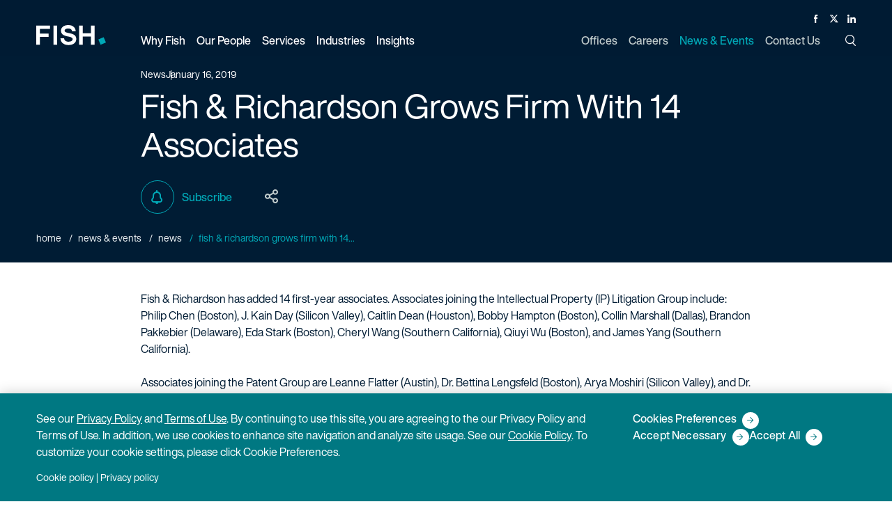

--- FILE ---
content_type: text/html; charset=utf-8
request_url: https://www.fr.com/news/2019-associates-01-16-2019/
body_size: 10657
content:
<!DOCTYPE html>

<html lang="en">

  <head>
    <title>
      Fish Grows Firm With 14 Associate Attorneys | Fish
    </title>
    <meta name="viewport" content="width=device-width,initial-scale=1">
    <link rel="apple-touch-icon" sizes="180x180" href="/apple-touch-icon.png">
    <link rel="icon" type="image/png" sizes="32x32" href="/favicon-32x32.png">
    <link rel="icon" type="image/png" sizes="16x16" href="/favicon-16x16.png">
    <link rel="manifest" href="/site.webmanifest">
    <link rel="mask-icon" href="/safari-pinned-tab.svg" color="#00a8b6">
    <meta name="msapplication-TileColor" content="#00a8b6">
    <meta name="theme-color" content="#ffffff">
    <meta name="csrf-param" content="authenticity_token" />
<meta name="csrf-token" content="m3fmjPObY8Jkhyvr0drj9Cf9RsWnGhcBcOeh3JnRgrCXHMQ-b52Dj8tQxI6cq_AYI7w7tL2wdIXHcXlpCp0M6g" />
    <meta name="csp-nonce" />
    <link rel="stylesheet" media="all" href="/assets/main-326524b2950a88179363f46cb17b4c0cb96e78294d40e007f504c4b205b9c1e5.css" />
    <link rel="stylesheet" media="print" href="/assets/print-7254814d0c99299f29ef5a2fadba62ebb43c13dfde26716ba7a7d0e26f75968b.css" />
    <link rel="stylesheet" media="all" href="/assets/application-04024382391bb910584145d8113cf35ef376b55d125bb4516cebeb14ce788597.css" data-turbolinks-track="reload" />
    <script src="/packs/js/runtime-67d1856272245d0e8437.js" data-turbolinks-track="reload" defer="defer"></script>
<script src="/packs/js/485-9125b49acf4416efb078.js" data-turbolinks-track="reload" defer="defer"></script>
<script src="/packs/js/306-f646b5c548c1e9b4ca9f.js" data-turbolinks-track="reload" defer="defer"></script>
<script src="/packs/js/application-7ad0e06ad1e3860e8e6d.js" data-turbolinks-track="reload" defer="defer"></script>

    <meta name='title' content="Fish Grows Firm With 14 Associate Attorneys | Fish" />
    <meta name='description' content='Fish &amp; Richardson is pleased to announce that it has added 14 first-year associates to its IP Litigation and Patent groups.'>
    <meta property="og:title" content="Fish Grows Firm With 14 Associate Attorneys | Fish">
    <meta property="og:description" content="Fish &amp; Richardson is pleased to announce that it has added 14 first-year associates to its IP Litigation and Patent groups.">
    <meta property="og:url" content="https://www.fr.com/news/2019-associates-01-16-2019/">
    <meta property="og:image" content="https://www.fr.com/assets/fish-social-image-4d7e1c53a5fc344529aaf31adee5cc631077b2105655c7ee78620cca3b9bdd18.png/">
    <meta name="twitter:card" content="summary">
    <meta name="twitter:site" content="@FishRichardson">
    <meta name="twitter:title" content="Fish Grows Firm With 14 Associate Attorneys | Fish">
    <meta name="twitter:description" content="Fish &amp; Richardson is pleased to announce that it has added 14 first-year associates to its IP Litigation and Patent groups.">
    <meta name="twitter:image" content="https://www.fr.com/assets/fish-social-image-4d7e1c53a5fc344529aaf31adee5cc631077b2105655c7ee78620cca3b9bdd18.png/">
    <meta name='keywords' content='' />
    
    <link rel="canonical" href="https://www.fr.com/news/2019-associates-01-16-2019/" />

    
      <!-- Google Tag Manager -->
      <script>
      (function(w,d,s,l,i){w[l]=w[l]||[];w[l].push({'gtm.start':
      new Date().getTime(),event:'gtm.js'});var f=d.getElementsByTagName(s)[0],
      j=d.createElement(s),dl=l!='dataLayer'?'&l='+l:'';j.async=true;j.src=
      '//www.googletagmanager.com/gtm.'+'js?id='+i+dl;f.parentNode.insertBefore(j,f);
      })(window,document,'script','dataLayer','GTM-PB5CK9');
      </script>
      <!-- End Google Tag Manager -->



      <!-- CookiePro Cookies Consent Notice start for fr.com -->
      <script src="https://cookie-cdn.cookiepro.com/scripttemplates/otSDKStub.js"  type="text/javascript" charset="UTF-8" data-domain-script="d2e2c4a5-351d-4d9d-b225-7c18f2ebe863" ></script>
      <script type="text/javascript">
      function OptanonWrapper() { }
      </script>
      <!-- CookiePro Cookies Consent Notice end for fr.com -->


    
    <script type="application/ld+json">
{
  "@context": "https://schema.org",
  "@type": "newsArticle",
  "headline": "Fish Grows Firm With 14 Associate Attorneys | Fish",
  "url": "https://www.fr.com/news/2019-associates-01-16-2019/",
  "datePublished": "2019-01-16",
  "publisher": {
    "@type": "organization",
    "name": "Fish & Richardson",
    "logo": {
      "@type": "imageObject",
      "url": "https://www.fr.com/wp-content/themes/fish/img/logo/logo-dark.svg"
    }
  }
}
</script>

  </head>

  <body class="posts-wrapper" data-turbolinks="false">
      <!-- Google Tag Manager (noscript) -->
      <noscript><iframe src="https://www.googletagmanager.com/ns.html?id=GTM-PB5CK9"
      height="0" width="0" style="display:none;visibility:hidden"></iframe></noscript>
      <!-- End Google Tag Manager (noscript) -->

    <button class="skip-to-content-link" id="bypassButton">Skip to Main Content</button>

    <div id="app" class="app">
      <div data-turbolinks="false">
        
<app-header
  logo="/assets/logo-fish-d8edc76dc5082f195dd8a5fd9fcc1a9f1d16e5cbfb05dbbf8c6de686f6a29a31.svg"
  print-logo="/assets/logo-fish-dark-3d2c7ab690dd57558eeebf909503d234519a660ecaefeb1b12066e52f6e41fe6.svg"
  locale="en" frontend-url="https://www.fr.com"
  section="news-events"
  :menu="{&quot;leftHandMenuItems&quot;:[{&quot;title&quot;:&quot;Why Fish&quot;,&quot;key&quot;:&quot;why-fish&quot;,&quot;url&quot;:&quot;/why-fish/&quot;,&quot;description&quot;:&quot;No one does IP like Fish&quot;,&quot;dropDownType&quot;:&quot;links&quot;,&quot;dropDownContent&quot;:{&quot;col-1&quot;:[{&quot;title&quot;:&quot;Diversity, Equity \u0026 Inclusion&quot;,&quot;url&quot;:&quot;https://www.fr.com/why-fish/diversity-equity-inclusion/&quot;,&quot;is_active&quot;:true,&quot;childLinks&quot;:[]}],&quot;col-2&quot;:[{&quot;title&quot;:&quot;Pro Bono \u0026 Social Responsibility&quot;,&quot;url&quot;:&quot;https://www.fr.com/why-fish/pro-bono-social-responsibility/&quot;,&quot;is_active&quot;:true,&quot;childLinks&quot;:[]}],&quot;col-3&quot;:[{&quot;title&quot;:&quot;Legal Operations&quot;,&quot;url&quot;:&quot;https://www.fr.com/why-fish/legal-operations/&quot;,&quot;is_active&quot;:true,&quot;childLinks&quot;:[{&quot;title&quot;:&quot;Pricing&quot;,&quot;url&quot;:&quot;https://www.fr.com/why-fish/pricing/&quot;,&quot;is_active&quot;:true,&quot;childLinks&quot;:[]},{&quot;title&quot;:&quot;Legal Project Management&quot;,&quot;url&quot;:&quot;https://www.fr.com/why-fish/legal-project-management/&quot;,&quot;is_active&quot;:true,&quot;childLinks&quot;:[]},{&quot;title&quot;:&quot;Knowledge Management&quot;,&quot;url&quot;:&quot;https://www.fr.com/why-fish/knowledge-management/&quot;,&quot;is_active&quot;:true,&quot;childLinks&quot;:[]},{&quot;title&quot;:&quot;eDiscovery&quot;,&quot;url&quot;:&quot;https://www.fr.com/why-fish/ediscovery/&quot;,&quot;is_active&quot;:true,&quot;childLinks&quot;:[]},{&quot;title&quot;:&quot; Legal Technology Services&quot;,&quot;url&quot;:&quot;https://www.fr.com/why-fish/legal-technology-services/&quot;,&quot;is_active&quot;:true,&quot;childLinks&quot;:[]}]}]}},{&quot;title&quot;:&quot;Our People&quot;,&quot;key&quot;:&quot;our-people&quot;,&quot;url&quot;:&quot;/our-people/&quot;,&quot;description&quot;:&quot;Accomplished, determined, proficient — in law, in science, in technology.&quot;,&quot;dropDownType&quot;:&quot;peoplepicker&quot;,&quot;dropDownContent&quot;:null},{&quot;title&quot;:&quot;Services&quot;,&quot;key&quot;:&quot;services&quot;,&quot;url&quot;:&quot;/services/&quot;,&quot;description&quot;:&quot;Our recipe for success? Top attorneys with a tech-savvy, singular focus on IP.&quot;,&quot;dropDownType&quot;:&quot;links&quot;,&quot;dropDownContent&quot;:{&quot;col-1&quot;:[{&quot;title&quot;:&quot;Litigation&quot;,&quot;url&quot;:&quot;/services/litigation/&quot;,&quot;is_active&quot;:true,&quot;childLinks&quot;:[{&quot;title&quot;:&quot;Patent Litigation&quot;,&quot;url&quot;:&quot;/services/patent-litigation/&quot;,&quot;is_active&quot;:true,&quot;childLinks&quot;:[]},{&quot;title&quot;:&quot;Trademark, Copyright \u0026 Media Litigation&quot;,&quot;url&quot;:&quot;/services/trademark-copyright-media-litigation/&quot;,&quot;is_active&quot;:true,&quot;childLinks&quot;:[]},{&quot;title&quot;:&quot;Trade Secret Litigation&quot;,&quot;url&quot;:&quot;/services/trade-secret-litigation/&quot;,&quot;is_active&quot;:true,&quot;childLinks&quot;:[]},{&quot;title&quot;:&quot;Appellate&quot;,&quot;url&quot;:&quot;/services/appellate-litigation/&quot;,&quot;is_active&quot;:true,&quot;childLinks&quot;:[]},{&quot;title&quot;:&quot;Standard Essential Patents&quot;,&quot;url&quot;:&quot;/services/standard-essential-patents/&quot;,&quot;is_active&quot;:true,&quot;childLinks&quot;:[]},{&quot;title&quot;:&quot;Chancery \u0026 Corporate Governance&quot;,&quot;url&quot;:&quot;/services/chancery-corporate-governance/&quot;,&quot;is_active&quot;:true,&quot;childLinks&quot;:[]}]},{&quot;title&quot;:&quot;Post-Grant&quot;,&quot;url&quot;:&quot;/services/post-grant/&quot;,&quot;is_active&quot;:true,&quot;childLinks&quot;:[{&quot;title&quot;:&quot;\u003cp\u003e\u003cem\u003eInter Partes\u0026nbsp;\u003c/em\u003eReview\u003c/p\u003e&quot;,&quot;url&quot;:&quot;/services/inter-partes-review/&quot;,&quot;is_active&quot;:true,&quot;childLinks&quot;:[]},{&quot;title&quot;:&quot;Post-Grant Review&quot;,&quot;url&quot;:&quot;/services/post-grant-review/&quot;,&quot;is_active&quot;:true,&quot;childLinks&quot;:[]},{&quot;title&quot;:&quot;\u003cp\u003e\u003cem\u003eEx Parte\u003c/em\u003e Reexamination\u003c/p\u003e&quot;,&quot;url&quot;:&quot;/services/ex-parte-reexamination/&quot;,&quot;is_active&quot;:true,&quot;childLinks&quot;:[]},{&quot;title&quot;:&quot;Supplemental Examination&quot;,&quot;url&quot;:&quot;/services/supplemental-examination/&quot;,&quot;is_active&quot;:true,&quot;childLinks&quot;:[]}]}],&quot;col-2&quot;:[{&quot;title&quot;:&quot;Patent&quot;,&quot;url&quot;:&quot;/services/patent/&quot;,&quot;is_active&quot;:true,&quot;childLinks&quot;:[{&quot;title&quot;:&quot;Patent Prosecution&quot;,&quot;url&quot;:&quot;/services/patent-prosecution/&quot;,&quot;is_active&quot;:true,&quot;childLinks&quot;:[]},{&quot;title&quot;:&quot;Strategic Patent Counseling \u0026 Opinions&quot;,&quot;url&quot;:&quot;/services/strategic-patent-counseling-and-opinions/&quot;,&quot;is_active&quot;:true,&quot;childLinks&quot;:[]},{&quot;title&quot;:&quot;Patent Portfolio Management &quot;,&quot;url&quot;:&quot;/services/patent-portfolio-management/&quot;,&quot;is_active&quot;:true,&quot;childLinks&quot;:[]},{&quot;title&quot;:&quot;Unitary Patent \u0026 Unified Patent Court&quot;,&quot;url&quot;:&quot;/services/unitary-patent/&quot;,&quot;is_active&quot;:true,&quot;childLinks&quot;:[]}]},{&quot;title&quot;:&quot;IP Licensing, Transactions \u0026 Agreements &quot;,&quot;url&quot;:&quot;/services/ip-licensing-transactions-agreements/&quot;,&quot;is_active&quot;:true,&quot;childLinks&quot;:[]}],&quot;col-3&quot;:[{&quot;title&quot;:&quot;Trademark \u0026 Copyright Counseling \u0026 Prosecution&quot;,&quot;url&quot;:&quot;/services/trademark-copyright-counseling-prosecution/&quot;,&quot;is_active&quot;:true,&quot;childLinks&quot;:[{&quot;title&quot;:&quot;Strategic Counseling, Registration \u0026 Opinions&quot;,&quot;url&quot;:&quot;/services/copyright-strategic-counseling-registration-opinions/&quot;,&quot;is_active&quot;:true,&quot;childLinks&quot;:[]},{&quot;title&quot;:&quot;Advertising \u0026 Marketing&quot;,&quot;url&quot;:&quot;/services/advertising-marketing/&quot;,&quot;is_active&quot;:true,&quot;childLinks&quot;:[]},{&quot;title&quot;:&quot;Domain Names \u0026 Internet&quot;,&quot;url&quot;:&quot;/services/domain-names-internet/&quot;,&quot;is_active&quot;:true,&quot;childLinks&quot;:[]},{&quot;title&quot;:&quot;TTAB Oppositions \u0026 Cancellations&quot;,&quot;url&quot;:&quot;/services/ttab-oppositions-cancellations/&quot;,&quot;is_active&quot;:true,&quot;childLinks&quot;:[]},{&quot;title&quot;:&quot;Digital Millennium Copyright Act&quot;,&quot;url&quot;:&quot;/services/digital-millennium-copyright-act/&quot;,&quot;is_active&quot;:true,&quot;childLinks&quot;:[]},{&quot;title&quot;:&quot;Transactions \u0026 Agreements&quot;,&quot;url&quot;:&quot;/services/copyright-transactions-agreements/&quot;,&quot;is_active&quot;:true,&quot;childLinks&quot;:[]}]},{&quot;title&quot;:&quot;Regulatory \u0026 Government Affairs&quot;,&quot;url&quot;:&quot;/services/regulatory/&quot;,&quot;is_active&quot;:true,&quot;childLinks&quot;:[{&quot;title&quot;:&quot;Communications \u0026 Spectrum Regulation&quot;,&quot;url&quot;:&quot;/services/communications-spectrum-regulation/&quot;,&quot;is_active&quot;:true,&quot;childLinks&quot;:[]},{&quot;title&quot;:&quot;Drug \u0026 Medical Device Regulation&quot;,&quot;url&quot;:&quot;/services/drug-medical-device-regulation/&quot;,&quot;is_active&quot;:true,&quot;childLinks&quot;:[]},{&quot;title&quot;:&quot;mHealth \u0026 Telemedicine&quot;,&quot;url&quot;:&quot;/services/mhealth-telemedicine-regulation/&quot;,&quot;is_active&quot;:true,&quot;childLinks&quot;:[]},{&quot;title&quot;:&quot;Privacy \u0026 Data Security&quot;,&quot;url&quot;:&quot;/services/privacy-data-security-regulation/&quot;,&quot;is_active&quot;:true,&quot;childLinks&quot;:[]}]}]}},{&quot;title&quot;:&quot;Industries&quot;,&quot;key&quot;:&quot;industries&quot;,&quot;url&quot;:&quot;/industries/&quot;,&quot;description&quot;:&quot;Substantial experience across the spectrum of cutting-edge science and technical industries.&quot;,&quot;dropDownType&quot;:&quot;links&quot;,&quot;dropDownContent&quot;:{&quot;col-1&quot;:[{&quot;title&quot;:&quot;Electrical \u0026 Computer Technology&quot;,&quot;url&quot;:&quot;/industries/electrical-computer-technology/&quot;,&quot;is_active&quot;:true,&quot;childLinks&quot;:[{&quot;title&quot;:&quot;Software \u0026 Internet&quot;,&quot;url&quot;:&quot;/industries/software-internet/&quot;,&quot;is_active&quot;:true,&quot;childLinks&quot;:[]},{&quot;title&quot;:&quot;Hardware&quot;,&quot;url&quot;:&quot;/industries/hardware/&quot;,&quot;is_active&quot;:true,&quot;childLinks&quot;:[]},{&quot;title&quot;:&quot;Semiconductors&quot;,&quot;url&quot;:&quot;/industries/semiconductors/&quot;,&quot;is_active&quot;:true,&quot;childLinks&quot;:[]},{&quot;title&quot;:&quot;Consumer Electronics&quot;,&quot;url&quot;:&quot;/industries/consumer-electronics/&quot;,&quot;is_active&quot;:true,&quot;childLinks&quot;:[]},{&quot;title&quot;:&quot;Optics&quot;,&quot;url&quot;:&quot;/industries/optics/&quot;,&quot;is_active&quot;:true,&quot;childLinks&quot;:[]},{&quot;title&quot;:&quot;Artificial Intelligence&quot;,&quot;url&quot;:&quot;/industries/artificial-intelligence/&quot;,&quot;is_active&quot;:true,&quot;childLinks&quot;:[]},{&quot;title&quot;:&quot;Digital Health&quot;,&quot;url&quot;:&quot;/industries/digital-health/&quot;,&quot;is_active&quot;:true,&quot;childLinks&quot;:[]},{&quot;title&quot;:&quot;Digital Media \u0026 E-Commerce&quot;,&quot;url&quot;:&quot;/industries/digital-media-e-commerce/&quot;,&quot;is_active&quot;:true,&quot;childLinks&quot;:[]},{&quot;title&quot;:&quot;Financial, Business \u0026 FinTech Services&quot;,&quot;url&quot;:&quot;/industries/financial-business-fintech-services/&quot;,&quot;is_active&quot;:true,&quot;childLinks&quot;:[]},{&quot;title&quot;:&quot;Telecommunications&quot;,&quot;url&quot;:&quot;/industries/telecommunications/&quot;,&quot;is_active&quot;:true,&quot;childLinks&quot;:[]}]},{&quot;title&quot;:&quot;Energy \u0026 Chemicals&quot;,&quot;url&quot;:&quot;/industries/energy-chemicals/&quot;,&quot;is_active&quot;:true,&quot;childLinks&quot;:[{&quot;title&quot;:&quot;Petrochemical&quot;,&quot;url&quot;:&quot;/industries/petrochemical/&quot;,&quot;is_active&quot;:true,&quot;childLinks&quot;:[]},{&quot;title&quot;:&quot;Cleantech&quot;,&quot;url&quot;:&quot;/industries/cleantech/&quot;,&quot;is_active&quot;:true,&quot;childLinks&quot;:[]}]}],&quot;col-2&quot;:[{&quot;title&quot;:&quot;Life Sciences&quot;,&quot;url&quot;:&quot;/industries/life-sciences/&quot;,&quot;is_active&quot;:true,&quot;childLinks&quot;:[{&quot;title&quot;:&quot;Biotech \u0026 Diagnostics&quot;,&quot;url&quot;:&quot;/industries/biotech-diagnostics/&quot;,&quot;is_active&quot;:true,&quot;childLinks&quot;:[]},{&quot;title&quot;:&quot;Medical Devices&quot;,&quot;url&quot;:&quot;/industries/medical-devices/&quot;,&quot;is_active&quot;:true,&quot;childLinks&quot;:[]},{&quot;title&quot;:&quot;Pharmaceuticals&quot;,&quot;url&quot;:&quot;/industries/pharmaceuticals/&quot;,&quot;is_active&quot;:true,&quot;childLinks&quot;:[]},{&quot;title&quot;:&quot;Academic Research \u0026 Medical Centers&quot;,&quot;url&quot;:&quot;/industries/academic-research/&quot;,&quot;is_active&quot;:true,&quot;childLinks&quot;:[]}]}],&quot;col-3&quot;:[{&quot;title&quot;:&quot;Transportation, Aerospace \u0026 Defense&quot;,&quot;url&quot;:&quot;/industries/transportation-aerospace-defense/&quot;,&quot;is_active&quot;:true,&quot;childLinks&quot;:[{&quot;title&quot;:&quot;Manufacturing&quot;,&quot;url&quot;:&quot;/industries/manufacturing/&quot;,&quot;is_active&quot;:true,&quot;childLinks&quot;:[]},{&quot;title&quot;:&quot;Autonomous Vehicles&quot;,&quot;url&quot;:&quot;/industries/autonomous-vehicles/&quot;,&quot;is_active&quot;:true,&quot;childLinks&quot;:[]}]}]}},{&quot;title&quot;:&quot;Insights&quot;,&quot;key&quot;:&quot;insights&quot;,&quot;url&quot;:&quot;/insights/&quot;,&quot;description&quot;:&quot;The latest insights on law, technology, and policy from the leading minds in IP.&quot;,&quot;dropDownType&quot;:&quot;links&quot;,&quot;dropDownContent&quot;:{&quot;col-1&quot;:[{&quot;title&quot;:&quot;Thought Leadership&quot;,&quot;url&quot;:&quot;https://www.fr.com/insights/thought-leadership/&quot;,&quot;is_active&quot;:true,&quot;childLinks&quot;:[]},{&quot;title&quot;:&quot;IP Law Essentials&quot;,&quot;url&quot;:&quot;https://www.fr.com/insights/ip-law-essentials/&quot;,&quot;is_active&quot;:true,&quot;childLinks&quot;:[]}],&quot;col-2&quot;:[{&quot;title&quot;:&quot;Post-Grant Annual Reports&quot;,&quot;url&quot;:&quot;https://www.fr.com/insights/post-grant-reports/&quot;,&quot;is_active&quot;:true,&quot;childLinks&quot;:[]},{&quot;title&quot;:&quot;Webinars&quot;,&quot;url&quot;:&quot;https://www.fr.com/insights/webinars/&quot;,&quot;is_active&quot;:true,&quot;childLinks&quot;:[]}],&quot;col-3&quot;:[{&quot;title&quot;:&quot;Podcasts&quot;,&quot;url&quot;:&quot;https://www.fr.com/insights/podcasts/&quot;,&quot;is_active&quot;:true,&quot;childLinks&quot;:[]}]},&quot;subscribeUrl&quot;:&quot;https://www.fr.com/subscribe/&quot;,&quot;showSubscribe&quot;:true}],&quot;rightHandMenuItems&quot;:[{&quot;title&quot;:&quot;Offices&quot;,&quot;key&quot;:&quot;offices&quot;,&quot;url&quot;:&quot;/offices/&quot;,&quot;dropDownType&quot;:&quot;none&quot;,&quot;dropDownContent&quot;:null},{&quot;title&quot;:&quot;Careers&quot;,&quot;key&quot;:&quot;careers&quot;,&quot;url&quot;:&quot;/careers/&quot;,&quot;dropDownType&quot;:&quot;none&quot;,&quot;dropDownContent&quot;:null},{&quot;title&quot;:&quot;News \u0026 Events&quot;,&quot;key&quot;:&quot;news-events&quot;,&quot;url&quot;:&quot;/news-events/&quot;,&quot;dropDownType&quot;:&quot;none&quot;,&quot;dropDownContent&quot;:null,&quot;showSubscribe&quot;:true},{&quot;title&quot;:&quot;Contact Us&quot;,&quot;key&quot;:&quot;contact&quot;,&quot;url&quot;:&quot;/contact/&quot;,&quot;dropDownType&quot;:&quot;none&quot;,&quot;dropDownContent&quot;:null}]}">
</app-header>

<noscript>
  <ul>
      <li><a href="/why-fish/">Why Fish</a></li>
      <li><a href="https://www.fr.com/why-fish/diversity-equity-inclusion/">Diversity, Equity &amp; Inclusion</a></li>
      <li><a href="https://www.fr.com/why-fish/pro-bono-social-responsibility/">Pro Bono &amp; Social Responsibility</a></li>
      <li><a href="https://www.fr.com/why-fish/legal-operations/">Legal Operations</a></li>
      <li><a href="https://www.fr.com/why-fish/pricing/">Pricing</a></li>
      <li><a href="https://www.fr.com/why-fish/legal-project-management/">Legal Project Management</a></li>
      <li><a href="https://www.fr.com/why-fish/knowledge-management/">Knowledge Management</a></li>
      <li><a href="https://www.fr.com/why-fish/ediscovery/">eDiscovery</a></li>
      <li><a href="https://www.fr.com/why-fish/legal-technology-services/"> Legal Technology Services</a></li>
      <li><a href="/our-people/">Our People</a></li>
      <li><a href="/services/">Services</a></li>
      <li><a href="/services/litigation/">Litigation</a></li>
      <li><a href="/services/patent-litigation/">Patent Litigation</a></li>
      <li><a href="/services/trademark-copyright-media-litigation/">Trademark, Copyright &amp; Media Litigation</a></li>
      <li><a href="/services/trade-secret-litigation/">Trade Secret Litigation</a></li>
      <li><a href="/services/appellate-litigation/">Appellate</a></li>
      <li><a href="/services/standard-essential-patents/">Standard Essential Patents</a></li>
      <li><a href="/services/chancery-corporate-governance/">Chancery &amp; Corporate Governance</a></li>
      <li><a href="/services/post-grant/">Post-Grant</a></li>
      <li><a href="/services/inter-partes-review/">&lt;p&gt;&lt;em&gt;Inter Partes&amp;nbsp;&lt;/em&gt;Review&lt;/p&gt;</a></li>
      <li><a href="/services/post-grant-review/">Post-Grant Review</a></li>
      <li><a href="/services/ex-parte-reexamination/">&lt;p&gt;&lt;em&gt;Ex Parte&lt;/em&gt; Reexamination&lt;/p&gt;</a></li>
      <li><a href="/services/supplemental-examination/">Supplemental Examination</a></li>
      <li><a href="/services/patent/">Patent</a></li>
      <li><a href="/services/patent-prosecution/">Patent Prosecution</a></li>
      <li><a href="/services/strategic-patent-counseling-and-opinions/">Strategic Patent Counseling &amp; Opinions</a></li>
      <li><a href="/services/patent-portfolio-management/">Patent Portfolio Management </a></li>
      <li><a href="/services/unitary-patent/">Unitary Patent &amp; Unified Patent Court</a></li>
      <li><a href="/services/ip-licensing-transactions-agreements/">IP Licensing, Transactions &amp; Agreements </a></li>
      <li><a href="/services/trademark-copyright-counseling-prosecution/">Trademark &amp; Copyright Counseling &amp; Prosecution</a></li>
      <li><a href="/services/copyright-strategic-counseling-registration-opinions/">Strategic Counseling, Registration &amp; Opinions</a></li>
      <li><a href="/services/advertising-marketing/">Advertising &amp; Marketing</a></li>
      <li><a href="/services/domain-names-internet/">Domain Names &amp; Internet</a></li>
      <li><a href="/services/ttab-oppositions-cancellations/">TTAB Oppositions &amp; Cancellations</a></li>
      <li><a href="/services/digital-millennium-copyright-act/">Digital Millennium Copyright Act</a></li>
      <li><a href="/services/copyright-transactions-agreements/">Transactions &amp; Agreements</a></li>
      <li><a href="/services/regulatory/">Regulatory &amp; Government Affairs</a></li>
      <li><a href="/services/communications-spectrum-regulation/">Communications &amp; Spectrum Regulation</a></li>
      <li><a href="/services/drug-medical-device-regulation/">Drug &amp; Medical Device Regulation</a></li>
      <li><a href="/services/mhealth-telemedicine-regulation/">mHealth &amp; Telemedicine</a></li>
      <li><a href="/services/privacy-data-security-regulation/">Privacy &amp; Data Security</a></li>
      <li><a href="/industries/">Industries</a></li>
      <li><a href="/industries/electrical-computer-technology/">Electrical &amp; Computer Technology</a></li>
      <li><a href="/industries/software-internet/">Software &amp; Internet</a></li>
      <li><a href="/industries/hardware/">Hardware</a></li>
      <li><a href="/industries/semiconductors/">Semiconductors</a></li>
      <li><a href="/industries/consumer-electronics/">Consumer Electronics</a></li>
      <li><a href="/industries/optics/">Optics</a></li>
      <li><a href="/industries/artificial-intelligence/">Artificial Intelligence</a></li>
      <li><a href="/industries/digital-health/">Digital Health</a></li>
      <li><a href="/industries/digital-media-e-commerce/">Digital Media &amp; E-Commerce</a></li>
      <li><a href="/industries/financial-business-fintech-services/">Financial, Business &amp; FinTech Services</a></li>
      <li><a href="/industries/telecommunications/">Telecommunications</a></li>
      <li><a href="/industries/energy-chemicals/">Energy &amp; Chemicals</a></li>
      <li><a href="/industries/petrochemical/">Petrochemical</a></li>
      <li><a href="/industries/cleantech/">Cleantech</a></li>
      <li><a href="/industries/life-sciences/">Life Sciences</a></li>
      <li><a href="/industries/biotech-diagnostics/">Biotech &amp; Diagnostics</a></li>
      <li><a href="/industries/medical-devices/">Medical Devices</a></li>
      <li><a href="/industries/pharmaceuticals/">Pharmaceuticals</a></li>
      <li><a href="/industries/academic-research/">Academic Research &amp; Medical Centers</a></li>
      <li><a href="/industries/transportation-aerospace-defense/">Transportation, Aerospace &amp; Defense</a></li>
      <li><a href="/industries/manufacturing/">Manufacturing</a></li>
      <li><a href="/industries/autonomous-vehicles/">Autonomous Vehicles</a></li>
      <li><a href="/insights/">Insights</a></li>
      <li><a href="https://www.fr.com/insights/thought-leadership/">Thought Leadership</a></li>
      <li><a href="https://www.fr.com/insights/ip-law-essentials/">IP Law Essentials</a></li>
      <li><a href="https://www.fr.com/insights/post-grant-reports/">Post-Grant Annual Reports</a></li>
      <li><a href="https://www.fr.com/insights/webinars/">Webinars</a></li>
      <li><a href="https://www.fr.com/insights/podcasts/">Podcasts</a></li>
  </ul>
  <ul>
      <li><a href="/offices/">Offices</a></li>
      <li><a href="/careers/">Careers</a></li>
      <li><a href="/news-events/">News &amp; Events</a></li>
      <li><a href="/contact/">Contact Us</a></li>
  </ul>
</noscript>
      </div>
      <main id="content">
        



  
<div class="page-header standard post-header" id="pageHeader">
  <div class="container">
    <div class="row">
      <div class="col-sm-16 col-lg-12">
        <p class="eyebrow">
          <span>News</span>
            <time>January 16, 2019</time>
        </p>
        <h1>
          Fish &amp; Richardson Grows Firm With 14 Associates
        </h1>
      </div>
    </div>
    <div class="row">
      <div class="col-sm-16 col-lg-12">
        <page-tools :options="{&quot;url&quot;:&quot;https://www.fr.com/news/2019-associates-01-16-2019/&quot;,&quot;title&quot;:&quot;Fish \u0026amp; Richardson Grows Firm With 14 Associates&quot;,&quot;description&quot;:&quot;Fish \u0026 Richardson is pleased to announce that it has added 14 first-year associates to its IP Litigation and Patent groups.&quot;,&quot;download_url&quot;:&quot;https://www.fr.com/news/2019-associates-01-16-2019/.pdf?format=pdf&quot;,&quot;show_share&quot;:true,&quot;print_url&quot;:&quot;https://www.fr.com/news/2019-associates-01-16-2019/&quot;,&quot;subscribe_url&quot;:&quot;https://www.fr.com/subscribe/&quot;}"/>
      </div>
    </div>
    <nav class="breadcrumbs header-breadcrumbs">
      <div>
            <a href="/">Home</a>
            <a href="https://www.fr.com/news-events/">News &amp; Events</a>
            <a href="https://www.fr.com/news/">News</a>
          <a class="current" href="#">Fish &amp; Richardson Grows Firm With 14...</a>
        </div>
    </nav>
  </div>
</div>

<div class="post-article news">
  <div class="content-grid post news news 2019-associates" data-turbolinks="false">
  
      <div class="module html white">
  <div class="module-container">
    <div class="module-row">
      <div class="module-column">
        <div class="mce-editor">
          <p>Fish &amp; Richardson has added 14 first-year associates. Associates joining the Intellectual Property (IP) Litigation Group include: Philip Chen (Boston), J. Kain Day (Silicon Valley), Caitlin Dean (Houston), Bobby Hampton (Boston), Collin Marshall (Dallas), Brandon Pakkebier (Delaware), Eda Stark (Boston), Cheryl Wang (Southern California), Qiuyi Wu (Boston), and James Yang (Southern California).<br /><br />Associates joining the Patent Group are Leanne Flatter (Austin), Dr. Bettina Lengsfeld (Boston), Arya Moshiri (Silicon Valley), and Dr. Indranil Sarkar (Boston).<br /><br />Philip Chen previously was a summer associate with the firm where he worked on various patent litigation matters. During law school, he worked with the BU/MIT Technology &amp; Cyberlaw Clinic. He received his J.D.,<em> cum laude</em>, from Boston University School of Law in 2018 and his A.B. in biology and biochemistry from Washington University in 2012. He is admitted to practice in Massachusetts.<br /><br />J. Kain Day focuses his practice on commercial, trade secret and patent litigation matters. He was a judicial intern to the Honorable S. Bernard Goodwyn for the Supreme Court of Virginia. He received his J.D. from the University of Virginia School of Law in 2018 and his B.S. in applied mathematics and B.A. in philosophy, both <em>summa cum laude</em>, from Virginia Commonwealth University in 2015. He is admitted to practice in California.<br /><br />Caitlin Dean focuses her practice on patent, trademark, and trade secret litigation matters. She previously was a summer associate with the firm where she worked on various patent litigation cases. She received her J.D. from the University of Michigan Law School in 2018 and her B.A. in environmental biology from Columbia University in 2012. She is admitted to practice in Texas and the U.S. District Court for the Southern District of Texas.<br /><br />Leanne Flatter previously was a summer associate with the firm and focuses her practice on patents in the life sciences, medical devices and software industries. She received her J.D. from the University of Texas School of Law in 2018 and her M.S. (2015) and B.S. (2014) in bioengineering from Clemson University. She is admitted to practice in Texas and before the U.S. Patent and Trademark Office.<br /><br />Bobby Hampton previously was a summer associate with the firm and completed the International and Comparative Business Law Program at Bucerius Law School in Germany. He received his J.D. from the University of Pennsylvania Law School in 2018 and his B.S.,<em> summa cum laude</em>, in chemical engineering from the University of Arkansas in 2015. He is admitted to practice in Massachusetts.<br /><br />Dr. Bettina Lengsfeld previously was a law clerk with the firm where she worked on various life science patent prosecution matters. Prior to entering the legal field, she was a postdoctoral fellow at Harvard University in biochemistry and molecular biology. She received her J.D. from Suffolk University Law School in 2018, her Ph.D. in microbiology from the University of Texas at Austin in 2007 and her B.S. in molecular biology from the University of California, San Diego in 2000. She is admitted to practice in Massachusetts.<br /><br />Collin Marshall previously was a summer associate with the firm where he focused on various patent litigation matters. He received his J.D., <em>magna cum laude, Order of the Coif</em>, from the University of Houston Law Center in 2018 and his B.S. in aerospace engineering from Texas A&amp;M University in 2013. He is admitted to practice in Texas.<br /><br />Arya Moshiri previously was a summer associate with the firm and focuses his practice on patent prosecution. He received his J.D. from the Hastings College of Law in 2018 and his B.S. in physics from the University of California, San Diego in 2014. He is admitted to practice in California and before the U.S. Patent and Trademark Office.<br /><br />Brandon Pakkebier previously was a summer associate with the firm where he worked on various patent litigation matters. He focuses his practice on patent litigation, including Hatch-Waxman proceedings, in the life sciences industry and commercial litigation, as well as chancery and corporate governance, in the financial and business services industry. He received his J.D., with high distinction, from the University of Iowa College of Law in 2018 and his B.S. in plant biology from the University of Minnesota &ndash; Twin Cities in 2015. He is admitted to practice in Delaware.<br /><br />Dr. Indranil Sarkar focuses his practice on patent prosecution in the area of electrical and computer engineering. He received his J.D., <em>cum laude</em>, with distinction in the intellectual property concentration, from Suffolk University Law School in 2018, his Ph.D. (2007) and M.S. (2004) in electrical engineering from the State University of New York at Buffalo, and his B.E. (2002), with distinction, in electronics and communication engineering from Visvesvaraya Technological University, India. He is admitted to practice in Massachusetts (2018) and at the U.S. Patent and Trademark Office (2009).<br /><br />Eda Stark, previously a summer associate with the firm where she worked on various patent litigation matters, also has experience as a technology specialist focusing on patent prosecution in life sciences and as a judicial intern for the Massachusetts Supreme Judicial Court. Prior to entering the legal field, she worked in the life sciences industry for seven and a half years as a scientist for large pharmaceutical companies. She received her J.D., <em>cum laude</em>, from Suffolk University Law School in 2018 and her B.A. in neuroscience from Smith College in 2008. She is admitted to practice in Massachusetts.<br /><br />Cheryl Wang, previously a summer associate with Fish, also has experience as a judicial intern for the San Diego Superior Court and as a pro bono volunteer. Prior to law school, she researched novel antibiotic compounds and porous silicon nanotechnology. She received her J.D. from the University of Virginia School of Law in 2018 and her B.S. in chemistry from University of California, San Diego in 2014. She is admitted to practice in California.<br /><br />Qiuyi (Autumn) Wu previously was a summer associate with the firm where she focused on various litigation matters. During law school, she worked as an IP &amp; licensing analyst at Boston University Office of Technology Development. She received her J.D., <em>cum laude</em>, with an intellectual property concentration, from Boston University School of Law in 2018 and her B.S. in bioengineering from Rice University in 2015. She is admitted to practice in Massachusetts.<br /><br />James Yang previously was a summer associate with the firm. He received his J.D.,<em> cum laude</em>, from Harvard Law School and his B.S. in biochemistry from McMaster University in 2012. He is admitted to practice in California.</p>
        </div>
      </div>
    </div>
  </div>
</div>
  
</div>
  <aside class="contributors">
    <div class="module-container">
      <div class="module-row">
        <div class="module-column">
          <h2 class="h5 contributors-heading">Related Professionals</h2>
          <ul>
              <li class="contributor">
                <figure class="square-headshot headshot">
                  <span class="no-anchor">
                    <!-- This first line forces us to use the default image when we're trying to render the 
pdf version of this page -->
      <picture>
          <source
            srcset="/uploads/avif_345/112-fish-richardson-chen-philip-2022-web-345.avif/"
            type="image/avif"
          >

          <source
            srcset="/uploads/webp_345/112-fish-richardson-chen-philip-2022-web-345.webp/"
            type="image/webp"
          >
        <img
          src="/uploads/112-fish-richardson-chen-philip-2022-web.png"
          class=""
          alt="Headshot of Philip Chen" width="1640"
          height="1240"
          decoding="async"
            loading="lazy"
        >
      </picture>

                  </span>
                </figure>
                <dl class="small">
                  <dt class="sr-only">Name</dt>
                  <dd><a href="/team/philip-k-chen/">Philip K. Chen</a></dd>
                  <dt class="sr-only">Title / Practice Area</dt>
                  <dd>Principal</dd>
                </dl>
              </li>
              <li class="contributor">
                <figure class="square-headshot headshot">
                  <span class="no-anchor">
                    <!-- This first line forces us to use the default image when we're trying to render the 
pdf version of this page -->
    <img
      src="/uploads/4766-fish-richardson-dean-caitlin-2022-web.png"
      class=""
      alt="Headshot of Caitlin Dean"
      width=""
      height=""
          decoding="async"
            loading="lazy"
    >

                  </span>
                </figure>
                <dl class="small">
                  <dt class="sr-only">Name</dt>
                  <dd><a href="/team/caitlin-dean/">Caitlin M. Dean</a></dd>
                  <dt class="sr-only">Title / Practice Area</dt>
                  <dd>Principal</dd>
                </dl>
              </li>
              <li class="contributor">
                <figure class="square-headshot headshot">
                  <span class="no-anchor">
                    <!-- This first line forces us to use the default image when we're trying to render the 
pdf version of this page -->
      <picture>
          <source
            srcset="/uploads/avif_345/478-fish-richardson-flatter_leanne_2022_web-345.avif/"
            type="image/avif"
          >

          <source
            srcset="/uploads/webp_345/478-fish-richardson-flatter_leanne_2022_web-345.webp/"
            type="image/webp"
          >
        <img
          src="/uploads/478-fish-richardson-flatter_leanne_2022_web.png"
          class=""
          alt="Headshot of Leanne Flatter" width="1640"
          height="1240"
          decoding="async"
            loading="lazy"
        >
      </picture>

                  </span>
                </figure>
                <dl class="small">
                  <dt class="sr-only">Name</dt>
                  <dd><a href="/team/leanne-flatter/">Leanne Flatter</a></dd>
                  <dt class="sr-only">Title / Practice Area</dt>
                  <dd>Principal</dd>
                </dl>
              </li>
              <li class="contributor">
                <figure class="square-headshot headshot">
                  <span class="no-anchor">
                    <!-- This first line forces us to use the default image when we're trying to render the 
pdf version of this page -->
      <picture>
          <source
            srcset="/uploads/avif_345/373-fish-richardson-sarkar_indranil_2022_web-345.avif/"
            type="image/avif"
          >

          <source
            srcset="/uploads/webp_345/373-fish-richardson-sarkar_indranil_2022_web-345.webp/"
            type="image/webp"
          >
        <img
          src="/uploads/373-fish-richardson-sarkar_indranil_2022_web.png"
          class=""
          alt="Headshot of Indranil Sarkar" width="1640"
          height="1240"
          decoding="async"
            loading="lazy"
        >
      </picture>

                  </span>
                </figure>
                <dl class="small">
                  <dt class="sr-only">Name</dt>
                  <dd><a href="/team/indranil-sarkar/">Indranil Sarkar, Ph.D.</a></dd>
                  <dt class="sr-only">Title / Practice Area</dt>
                  <dd>Principal</dd>
                </dl>
              </li>
              <li class="contributor">
                <figure class="square-headshot headshot">
                  <span class="no-anchor">
                    <!-- This first line forces us to use the default image when we're trying to render the 
pdf version of this page -->
      <picture>
          <source
            srcset="/uploads/avif_345/332-fish-richardson-wang_cheryl_2022_web-345.avif/"
            type="image/avif"
          >

          <source
            srcset="/uploads/webp_345/332-fish-richardson-wang_cheryl_2022_web-345.webp/"
            type="image/webp"
          >
        <img
          src="/uploads/332-fish-richardson-wang_cheryl_2022_web.png"
          class=""
          alt="Headshot of Cheryl Wang" width="1640"
          height="1240"
          decoding="async"
            loading="lazy"
        >
      </picture>

                  </span>
                </figure>
                <dl class="small">
                  <dt class="sr-only">Name</dt>
                  <dd><a href="/team/cheryl-wang/">Cheryl Wang</a></dd>
                  <dt class="sr-only">Title / Practice Area</dt>
                  <dd>Associate</dd>
                </dl>
              </li>
              <li class="contributor">
                <figure class="square-headshot headshot">
                  <span class="no-anchor">
                    <!-- This first line forces us to use the default image when we're trying to render the 
pdf version of this page -->
      <picture>
          <source
            srcset="/uploads/avif_345/172-fish-richardson-wu-autumn-2022-web-345.avif/"
            type="image/avif"
          >

          <source
            srcset="/uploads/webp_345/172-fish-richardson-wu-autumn-2022-web-345.webp/"
            type="image/webp"
          >
        <img
          src="/uploads/172-fish-richardson-wu-autumn-2022-web.png"
          class=""
          alt="Headshot of Autumn Wu" width="1640"
          height="1240"
          decoding="async"
            loading="lazy"
        >
      </picture>

                  </span>
                </figure>
                <dl class="small">
                  <dt class="sr-only">Name</dt>
                  <dd><a href="/team/qiuyi-wu/">Qiuyi (Autumn) Wu</a></dd>
                  <dt class="sr-only">Title / Practice Area</dt>
                  <dd>Principal</dd>
                </dl>
              </li>
          </ul>
        </div>
      </div>
    </div>
  </aside>





  <aside class="related">
    <div class="module-container">
      <div class="module-row">
        <div class="module-column">
          <h2 class="h5 related-header">Related Services</h2>
          <ul>
              <li><a href="/services/chancery-corporate-governance/">Chancery &amp; Corporate Governance</a></li>
              <li><a href="/services/litigation/">Litigation</a></li>
              <li><a href="/services/patent/">Patent</a></li>
              <li><a href="/services/patent-litigation/">Patent Litigation</a></li>
              <li><a href="/services/trade-secret-litigation/">Trade Secret Litigation</a></li>
              <li><a href="/services/trademark-copyright-media-litigation/">Trademark, Copyright &amp; Media Litigation</a></li>
          </ul>
        </div>
      </div>
    </div>
  </aside>


  <aside class="related">
    <div class="module-container">
      <div class="module-row">
        <div class="module-column">
          <h2 class="h5 related-header">Related Industries</h2>
          <ul>
              <li><a href="/industries/electrical-computer-technology/">Electrical & Computer Technology</a></li>
              <li><a href="/industries/financial-business-fintech-services/">Financial, Business & FinTech Services</a></li>
              <li><a href="/industries/life-sciences/">Life Sciences</a></li>
              <li><a href="/industries/medical-devices/">Medical Devices</a></li>
              <li><a href="/industries/software-internet/">Software & Internet</a></li>
          </ul>
        </div>
      </div>
    </div>
  </aside>



  <div class="pdf-only pdf-title" aria-hidden="true">Recent News</div>
  <carousel
    type="post"
    :featured="false"
    background-color=""
    :side-title="true"
    :wide="false"
    :narrow-column="false"
    :read-more="{&quot;url&quot;:&quot;/news/&quot;,&quot;label&quot;:&quot;See more&quot;}"
    title="Recent News"
    description="">
    <template v-slot:swiper-slides>
        <article class="swiper-slide">
          <a class="slide-content" href="https://www.fr.com/news/fish-richardsonannounces-key-leadership-appointments-in-munichofficeand-litigationgroup-01-12-2026/">
            <div class="slide-body">
                <p class="eyebrow">
                  <span>January 12, 2026</span>
                </p>

              <h3 class="slide-title h5 hover"><p><span class="TextRun SCXW53436152 BCX8" lang="EN-US" xml:lang="EN-US" data-contrast="none"><span class="NormalTextRun SCXW53436152 BCX8" data-ccp-parastyle="Fish Headline" data-ccp-parastyle-defn="{&quot;ObjectId&quot;:&quot;1055ce3c-afcd-54c9-aa12-4f15ffbb2837|1&quot;,&quot;ClassId&quot;:1073872969,&quot;Properties&quot;:[469777841,&quot;Arial&quot;,469777844,&quot;Arial&quot;,469769226,&quot;Arial&quot;,268442635,&quot;36&quot;,335559740,&quot;440&quot;,201341983,&quot;1&quot;,469777842,&quot;Arial&quot;,469777843,&quot;Times New Roman&quot;,469775450,&quot;Fish Headline&quot;,201340122,&quot;2&quot;,134234082,&quot;true&quot;,134233614,&quot;true&quot;,469778129,&quot;FishHeadline&quot;,335572020,&quot;1&quot;,134224900,&quot;true&quot;,335551500,&quot;8550400&quot;,469777929,&quot;Fish Headline Char&quot;,469775498,&quot;Fish Body Copy&quot;,469778324,&quot;Normal&quot;]}" data-ccp-parastyle-linked-defn="{&quot;ObjectId&quot;:&quot;cd79e28a-0d4d-54d8-9121-c987e02093fb|1&quot;,&quot;ClassId&quot;:1073872969,&quot;Properties&quot;:[469777841,&quot;Arial&quot;,469777842,&quot;Arial&quot;,469777843,&quot;Times New Roman&quot;,469777844,&quot;Arial&quot;,469769226,&quot;Arial&quot;,469775450,&quot;Fish Headline Char&quot;,201340122,&quot;1&quot;,134233614,&quot;true&quot;,469778129,&quot;FishHeadlineChar&quot;,335572020,&quot;1&quot;,134231262,&quot;true&quot;,134224900,&quot;true&quot;,335551500,&quot;8550400&quot;,268442635,&quot;36&quot;,469777929,&quot;Fish Headline&quot;,469778324,&quot;Default Paragraph Font&quot;]}">Fish &amp; Richardson&nbsp;</span><span class="NormalTextRun SCXW53436152 BCX8" data-ccp-parastyle="Fish Headline">Announces Key Leadership Appointments in Munich&nbsp;</span><span class="NormalTextRun SCXW53436152 BCX8" data-ccp-parastyle="Fish Headline">Office&nbsp;</span><span class="NormalTextRun SCXW53436152 BCX8" data-ccp-parastyle="Fish Headline">and Litigation&nbsp;</span><span class="NormalTextRun SCXW53436152 BCX8" data-ccp-parastyle="Fish Headline">Group</span></span><span class="EOP SCXW53436152 BCX8" data-ccp-props="{&quot;201341983&quot;:1,&quot;335559740&quot;:440}">&nbsp;</span></p></h3>
            </div>
            <span class="arrow-link small" aria-label="Click to">
            Read more
            <span class="icon-arrow-forward-small"></span></span>
</a>        </article>

        <article class="swiper-slide">
          <a class="slide-content" href="https://www.fr.com/news/fish-richardson-elevates-dynamic-2026-class-of-new-principals-01-05-2026/">
            <div class="slide-body">
                <p class="eyebrow">
                  <span>January 5, 2026</span>
                </p>

              <h3 class="slide-title h5 hover"><p><span class="TextRun SCXW63060469 BCX8" lang="EN-US" xml:lang="EN-US" data-contrast="none"><span class="NormalTextRun SCXW63060469 BCX8" data-ccp-charstyle="normaltextrun" data-ccp-charstyle-defn="{&quot;ObjectId&quot;:&quot;ac0262f4-8a9e-5820-b908-2d943c5f7113|1&quot;,&quot;ClassId&quot;:1073872969,&quot;Properties&quot;:[201342446,&quot;1&quot;,201342447,&quot;5&quot;,201342448,&quot;3&quot;,201342449,&quot;1&quot;,469777841,&quot;Arial&quot;,469777842,&quot;Arial&quot;,469777843,&quot;ＭＳ 明朝&quot;,469777844,&quot;Arial&quot;,201341986,&quot;1&quot;,469769226,&quot;Arial,ＭＳ 明朝&quot;,268442635,&quot;22&quot;,469775450,&quot;normaltextrun&quot;,201340122,&quot;1&quot;,134233614,&quot;true&quot;,469778129,&quot;normaltextrun&quot;,335572020,&quot;1&quot;,469778324,&quot;Default Paragraph Font&quot;]}">Fish &amp; Richardson Elevates Dynamic 2026 Class of New Principals</span></span></p></h3>
            </div>
            <span class="arrow-link small" aria-label="Click to">
            Read more
            <span class="icon-arrow-forward-small"></span></span>
</a>        </article>

        <article class="swiper-slide">
          <a class="slide-content" href="https://www.fr.com/news/fish-richardson-grows-technical-team-in-the-second-half-of-2025-12-19-2025/">
            <div class="slide-body">
                <p class="eyebrow">
                  <span>December 19, 2025</span>
                </p>

              <h3 class="slide-title h5 hover"><p>Fish &amp; Richardson Grows Technical Team in the Second Half of 2025</p></h3>
            </div>
            <span class="arrow-link small" aria-label="Click to">
            Read more
            <span class="icon-arrow-forward-small"></span></span>
</a>        </article>

        <article class="swiper-slide">
          <a class="slide-content" href="https://www.fr.com/news/fish-richardson-adds-six-associates-across-key-practice-areas-in-the-second-half-of-2025-12-15-2025/">
            <div class="slide-body">
                <p class="eyebrow">
                  <span>December 15, 2025</span>
                </p>

              <h3 class="slide-title h5 hover"><p>Fish &amp; Richardson Adds Six Associates Across Key Practice Areas in the Second Half of 2025</p></h3>
            </div>
            <span class="arrow-link small" aria-label="Click to">
            Read more
            <span class="icon-arrow-forward-small"></span></span>
</a>        </article>

        <article class="swiper-slide">
          <a class="slide-content" href="https://www.fr.com/news/fish-richardson-and-principal-eric-peng-named-in-2025-wipr-china-international-patent-rankings-12-05-2025/">
            <div class="slide-body">
                <p class="eyebrow">
                  <span>December 5, 2025</span>
                </p>

              <h3 class="slide-title h5 hover"><p>Fish &amp; Richardson and Principal Eric Peng Named in 2025 <em>WIPR</em> China International Patent Rankings</p></h3>
            </div>
            <span class="arrow-link small" aria-label="Click to">
            Read more
            <span class="icon-arrow-forward-small"></span></span>
</a>        </article>

        <article class="swiper-slide">
          <a class="slide-content" href="https://www.fr.com/news/fish-richardson-holds-winning-hand-in-bridge-anti-cheating-software-case-12-04-2025/">
            <div class="slide-body">
                <p class="eyebrow">
                  <span>December 4, 2025</span>
                </p>

              <h3 class="slide-title h5 hover"><p>Fish &amp; Richardson Holds Winning Hand in Bridge Anti-Cheating Software Case</p></h3>
            </div>
            <span class="arrow-link small" aria-label="Click to">
            Read more
            <span class="icon-arrow-forward-small"></span></span>
</a>        </article>

        <article class="swiper-slide">
          <a class="slide-content" href="https://www.fr.com/news/best-lawyers-names-fish-richardsonlaw-firm-of-the-year-forip-litigation-11-07-2025/">
            <div class="slide-body">
                <p class="eyebrow">
                  <span>November 7, 2025</span>
                </p>

              <h3 class="slide-title h5 hover"><p><span class="TextRun SCXW254973385 BCX8" lang="EN-US" xml:lang="EN-US" data-contrast="none"><span class="NormalTextRun SCXW254973385 BCX8" data-ccp-parastyle="Fish Headline" data-ccp-parastyle-defn="{&quot;ObjectId&quot;:&quot;1055ce3c-afcd-54c9-aa12-4f15ffbb2837|1&quot;,&quot;ClassId&quot;:1073872969,&quot;Properties&quot;:[469777841,&quot;Arial&quot;,469777844,&quot;Arial&quot;,469769226,&quot;Arial&quot;,268442635,&quot;36&quot;,335559740,&quot;440&quot;,201341983,&quot;1&quot;,469777842,&quot;Arial&quot;,469777843,&quot;Times New Roman&quot;,469775450,&quot;Fish Headline&quot;,201340122,&quot;2&quot;,134234082,&quot;true&quot;,134233614,&quot;true&quot;,469778129,&quot;FishHeadline&quot;,335572020,&quot;1&quot;,134224900,&quot;true&quot;,335551500,&quot;11970560&quot;,469777929,&quot;Fish Headline Char&quot;,469775498,&quot;Fish Body Copy&quot;,469778324,&quot;Normal&quot;]}" data-ccp-parastyle-linked-defn="{&quot;ObjectId&quot;:&quot;cd79e28a-0d4d-54d8-9121-c987e02093fb|1&quot;,&quot;ClassId&quot;:1073872969,&quot;Properties&quot;:[469777841,&quot;Arial&quot;,469777842,&quot;Arial&quot;,469777843,&quot;Times New Roman&quot;,469777844,&quot;Arial&quot;,469769226,&quot;Arial&quot;,469775450,&quot;Fish Headline Char&quot;,201340122,&quot;1&quot;,134233614,&quot;true&quot;,469778129,&quot;FishHeadlineChar&quot;,335572020,&quot;1&quot;,134231262,&quot;true&quot;,134224900,&quot;true&quot;,335551500,&quot;11970560&quot;,268442635,&quot;36&quot;,469777929,&quot;Fish Headline&quot;,469778324,&quot;Default Paragraph Font&quot;]}">Best Lawyers Names Fish &amp; Richardson&nbsp;</span><span class="NormalTextRun SCXW254973385 BCX8" data-ccp-parastyle="Fish Headline">Law Firm of the Year for&nbsp;</span><span class="NormalTextRun SCXW254973385 BCX8" data-ccp-parastyle="Fish Headline">IP Litigation</span></span><span class="EOP SCXW254973385 BCX8" data-ccp-props="{&quot;134233117&quot;:false,&quot;134233118&quot;:false,&quot;201341983&quot;:1,&quot;335551550&quot;:1,&quot;335551620&quot;:1,&quot;335559685&quot;:0,&quot;335559737&quot;:0,&quot;335559738&quot;:0,&quot;335559739&quot;:165,&quot;335559740&quot;:440}">&nbsp;</span></p></h3>
            </div>
            <span class="arrow-link small" aria-label="Click to">
            Read more
            <span class="icon-arrow-forward-small"></span></span>
</a>        </article>

        <article class="swiper-slide">
          <a class="slide-content" href="https://www.fr.com/news/fish-richardson-introduces-2025-fall-associate-class-10-21-2025/">
            <div class="slide-body">
                <p class="eyebrow">
                  <span>October 21, 2025</span>
                </p>

              <h3 class="slide-title h5 hover"><p>Fish &amp; Richardson Introduces 2025 Fall Associate Class</p></h3>
            </div>
            <span class="arrow-link small" aria-label="Click to">
            Read more
            <span class="icon-arrow-forward-small"></span></span>
</a>        </article>

        <article class="swiper-slide">
          <a class="slide-content" href="https://www.fr.com/news/fish-richardson-earns-top-rankings-from-lmg-life-sciences-15-attorneys-receive-individual-recognition-10-07-2025/">
            <div class="slide-body">
                <p class="eyebrow">
                  <span>October 7, 2025</span>
                </p>

              <h3 class="slide-title h5 hover"><p><span class="TextRun SCXW163869573 BCX8" lang="EN-US" xml:lang="EN-US" data-contrast="none"><span class="NormalTextRun SCXW163869573 BCX8" data-ccp-parastyle="Fish Headline" data-ccp-parastyle-defn="{&quot;ObjectId&quot;:&quot;1055ce3c-afcd-54c9-aa12-4f15ffbb2837|1&quot;,&quot;ClassId&quot;:1073872969,&quot;Properties&quot;:[469777841,&quot;Arial&quot;,469777844,&quot;Arial&quot;,469769226,&quot;Arial&quot;,268442635,&quot;36&quot;,335559740,&quot;440&quot;,201341983,&quot;1&quot;,469777842,&quot;Arial&quot;,469777843,&quot;Times New Roman&quot;,469775450,&quot;Fish Headline&quot;,201340122,&quot;2&quot;,134234082,&quot;true&quot;,134233614,&quot;true&quot;,469778129,&quot;FishHeadline&quot;,335572020,&quot;1&quot;,134224900,&quot;true&quot;,335551500,&quot;11970560&quot;,469777929,&quot;Fish Headline Char&quot;,469775498,&quot;Fish Body Copy&quot;,469778324,&quot;Normal&quot;]}" data-ccp-parastyle-linked-defn="{&quot;ObjectId&quot;:&quot;cd79e28a-0d4d-54d8-9121-c987e02093fb|1&quot;,&quot;ClassId&quot;:1073872969,&quot;Properties&quot;:[469777841,&quot;Arial&quot;,469777842,&quot;Arial&quot;,469777843,&quot;Times New Roman&quot;,469777844,&quot;Arial&quot;,469769226,&quot;Arial&quot;,469775450,&quot;Fish Headline Char&quot;,201340122,&quot;1&quot;,134233614,&quot;true&quot;,469778129,&quot;FishHeadlineChar&quot;,335572020,&quot;1&quot;,134231262,&quot;true&quot;,134224900,&quot;true&quot;,335551500,&quot;11970560&quot;,268442635,&quot;36&quot;,469777929,&quot;Fish Headline&quot;,469778324,&quot;Default Paragraph Font&quot;]}">Fish &amp; Richardson </span><span class="NormalTextRun SCXW163869573 BCX8" data-ccp-parastyle="Fish Headline">Earns Top Rankings </span><span class="NormalTextRun ContextualSpellingAndGrammarErrorV2Themed SCXW163869573 BCX8" data-ccp-parastyle="Fish Headline">From</span> &nbsp;</span><em><span class="TextRun SCXW163869573 BCX8" lang="EN-US" xml:lang="EN-US" data-contrast="none"><span class="NormalTextRun SCXW163869573 BCX8" data-ccp-parastyle="Fish Headline">LMG Life Sciences</span></span></em><span class="TextRun SCXW163869573 BCX8" lang="EN-US" xml:lang="EN-US" data-contrast="none"><span class="NormalTextRun SCXW163869573 BCX8" data-ccp-parastyle="Fish Headline">; </span><span class="NormalTextRun SCXW163869573 BCX8" data-ccp-parastyle="Fish Headline">1</span><span class="NormalTextRun SCXW163869573 BCX8" data-ccp-parastyle="Fish Headline">5</span> <span class="NormalTextRun SCXW163869573 BCX8" data-ccp-parastyle="Fish Headline">Attorneys </span><span class="NormalTextRun SCXW163869573 BCX8" data-ccp-parastyle="Fish Headline">Receive Individual Recognition</span></span><span class="EOP SCXW163869573 BCX8" data-ccp-props="{&quot;134233117&quot;:false,&quot;134233118&quot;:false,&quot;201341983&quot;:1,&quot;335551550&quot;:1,&quot;335551620&quot;:1,&quot;335559685&quot;:0,&quot;335559737&quot;:0,&quot;335559738&quot;:0,&quot;335559739&quot;:165,&quot;335559740&quot;:440}">&nbsp;</span></p></h3>
            </div>
            <span class="arrow-link small" aria-label="Click to">
            Read more
            <span class="icon-arrow-forward-small"></span></span>
</a>        </article>

        <article class="swiper-slide">
          <a class="slide-content" href="https://www.fr.com/news/fish-richardson-ranked-highly-by-managing-ip-attorneys-named-ip-stars-3-10-01-2025/">
            <div class="slide-body">
                <p class="eyebrow">
                  <span>October 1, 2025</span>
                </p>

              <h3 class="slide-title h5 hover"><p>Fish &amp; Richardson Ranked Highly by Managing IP; Attorneys Named IP Stars</p></h3>
            </div>
            <span class="arrow-link small" aria-label="Click to">
            Read more
            <span class="icon-arrow-forward-small"></span></span>
</a>        </article>

    </template>
  </carousel>


  <back-to-top></back-to-top>
</div>


      </main>
      <footer class="site-footer">
        <div class="container">
          <nav class="row">
            <div class="col-sm-16">
              <img src="/assets/logo-fish-d8edc76dc5082f195dd8a5fd9fcc1a9f1d16e5cbfb05dbbf8c6de686f6a29a31.svg" alt="Fish and Richardson Logo" width="100" height="29"  loading="lazy"/>
            </div>
          </nav>
          <nav class="row">
            <div class="col-sm-16 col-md-8">
              <h2>
                <a href="/offices/">Offices</a>
              </h2>
              <div class="row">
                <div class="col-sm-8">
                  <ul class="office-list">
                    <li><a href="/offices/atlanta-ga/">Atlanta</a></li>
                    <li><a href="/offices/austin-tx/">Austin</a></li>
                    <li><a href="/offices/boston-ma/">Boston</a></li>
                    <li><a href="/offices/chicago-il/">Chicago</a></li>
                    <li><a href="/offices/dallas-tx/">Dallas</a></li>
                    <li><a href="/offices/delaware-de/">Delaware</a></li>
                    <li><a href="/offices/houston-tx/">Houston</a></li>
                    <li><a href="/offices/minneapolis-mn/">Minneapolis</a></li>
                  </ul>
                </div>
                <div class="col-sm-8">
                  <ul class="office-list">
                    <li><a href="/offices/munich-de/">Munich</a></li>
                    <li><a href="/offices/new-york-ny/">New York</a></li>
                    <li><a href="/offices/orange-county-ca/">Orange County</a></li>
                    <li><a href="/offices/san-diego-ca/">San Diego</a></li>
                    <li><a href="/offices/shenzhen-cn/">Shenzhen</a></li>
                    <li><a href="/offices/silicon-valley-ca/">Silicon Valley</a></li>
                    <li><a href="/offices/washington-dc/">Washington, DC</a></li>
                  </ul>
                </div>
              </div>
            </div>
            <div class="col-sm-16 col-md-4">
              <h2>
                <a href="/careers/">Careers</a>
              </h2>
              <ul>
                <li><a href="/careers/life-at-fish/">Life at Fish</a></li>
                <li><a href="/careers/judicial-clerks/">Judicial Clerks</a></li>
                <li><a href="/careers/law-students/">Law Students</a></li>
                <li><a href="/careers/lateral-hires/">Lateral Hires</a></li>
                <li><a href="/careers/scientists-engineers/">Scientists & Engineers</a></li>
                <li><a href="/careers/operations-administrative-staff/">Operations & Admin Staff</a></li>
                <li><a href="/careers/training-benefits/">Training & Benefits</a></li>
                <li><a href="/careers/faq/">FAQ</a></li>
              </ul>
            </div>
            <div class="col-sm-16 col-md-4">
              <h2>
                <a href="/subscribe/">Subscribe</a>
              </h2>
              <h2>
                <a href="/contact/">Contact Us</a>
              </h2>
              <h2>Site Information</h2>
              <ul>
                <li>
                  <a href="/sitemap/">Site Map</a>
                </li>
                <li>
                  <a href="/cookie-policy/">Cookie Policy</a>
                </li>
                <li>
                  <a href="/disclaimer/">Disclaimer</a>
                </li>
                <li>
                  <a href="/privacy-policy/">Privacy Policy</a>
                </li>
                <li>
                  <a href="/terms-of-use/">Terms of Use</a>
                </li>
              </ul>
            </div>
          </nav>
          <div class="copyright row">
            <p class="col-sm-16 col-md-12 col-lg-4 mb-none">Copyright &#169; 2026 Fish & Richardson P.C.</p>
          </div>
        </div>
      </footer>
      <mail-modal></mail-modal>
      <leaving-site-modal></leaving-site-modal>
    </div>
  </body>

</html>
